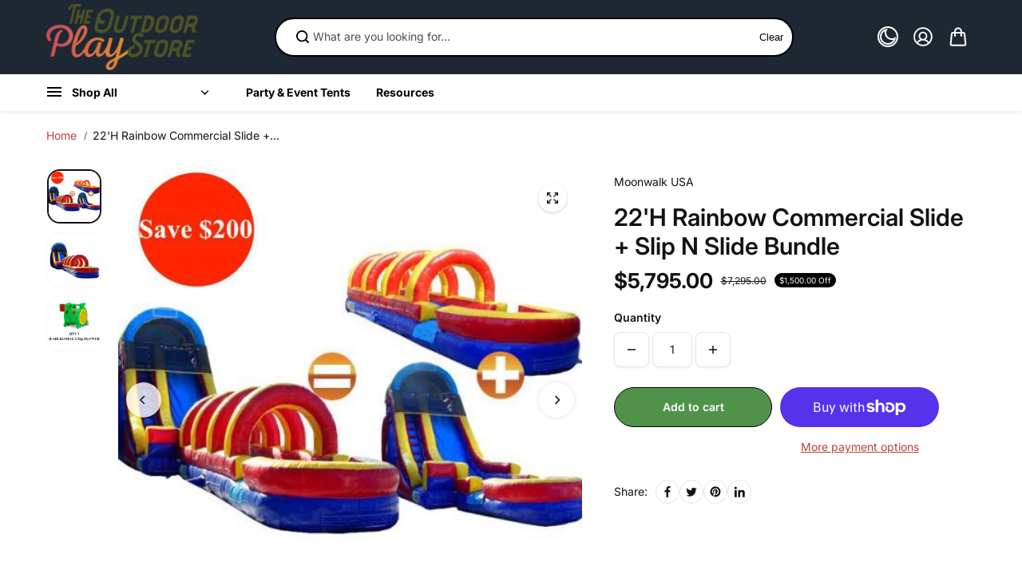

--- FILE ---
content_type: text/css
request_url: https://www.outdoorplaystore.com/cdn/shop/t/69/assets/header.css?v=107327839769063237571715566713
body_size: 5974
content:
.body.megamenu-open .header{z-index:3}.header{position:relative;top:0;width:100%;transition:.4s ease;z-index:6}.announcement-bar+header{z-index:6}header+.announcement-bar{z-index:4}.sticky{position:sticky;transition:all .5s ease}.header-shadow{box-shadow:0 1px 5px #0000001c}.sticky.sticky-header-hidden{transform:translateY(calc(-1 * var(--headerHeight) - 2px - 150px))}.primary-header{background-color:var(--headerBg);color:var(--headerColor);transition:.3s ease}.primary-header-blocks{display:grid;grid-template-columns:1fr auto 1fr;column-gap:30px;align-items:center;min-height:78px}.logo{padding:5px 0;display:inline-flex;position:relative;align-items:center;max-width:var(--logoWidth);color:var(--headerColor)}.logo img{height:auto}.logo-alternate-text{color:var(--headerColor)}.header-nav-blocks{display:flex;align-items:center;position:relative}.header-nav-blocks.megamenu-block,.primary-header-blocks.logo-center .header-nav-blocks{position:static}.header-nav-blocks.content-center{justify-content:center}.nav-menu-list{align-items:center}.nav-menu-item.has-children{position:relative}.nav-menu-link{display:flex;padding:15px;margin:0 10px;font-size:14px;color:var(--headerColor);font-family:var(--menuFontFamily);align-items:center;gap:5px}.nav-menu-link a,.nav-menu-link a *{font-size:14px;color:var(--headerColor);font-family:var(--menuFontFamily)}.nav-menu-item.small-font .nav-menu-link,.nav-menu-item.small-font .nav-menu-link a,.nav-menu-item.small-font .nav-menu-link a *,.nav-item-header.small-font>a,.inner-child.small-font *{font-size:12px}.nav-menu-item.medium-font .nav-menu-link,.nav-menu-item.medium-font .nav-menu-link a,.nav-menu-item.medium-font .nav-menu-link a *,.nav-item-header.medium-font>a,.inner-child.medium-font *{font-size:16px}.nav-menu-item.large-font .nav-menu-link,.nav-menu-item.large-font .nav-menu-link a,.nav-menu-item.large-font .nav-menu-link a *,.nav-item-header.large-font>a,.inner-child.large-font *{font-size:18px}.header-custom-link{display:inline-flex;background-color:var(--customLinkBg);color:var(--customLinkColor);border:1px solid #DEDEDE;padding:5px 20px;font-size:14px;line-height:1.1;border-radius:20px;align-items:center}.header-custom-link svg{margin-right:5px}.header-custom-links-item{padding:15px 0}.header-custom-links-item+.header-custom-links-item{margin-left:15px}.header-options{display:flex;align-items:center;flex-wrap:nowrap;column-gap:0px;justify-content:flex-end}.header-contact{display:flex;align-items:center;justify-content:center}.header-contact-icon svg{width:16px;height:16px}.header-contact-icon{margin-right:8px;display:inline-flex;color:var(--headerColor)}header .customer.register{display:none}header .customer-account-popup{position:absolute;right:0;top:100%;min-width:270px;background:rgb(var(--background));border-radius:0;z-index:99;box-shadow:inset 0 8px 5px -10px #00000080;padding:20px 25px;max-width:max-content;display:none;filter:drop-shadow(0px 2px 2px #00000020)}.store-locator-icon{margin-right:5px;display:inline-flex;color:var(--)}.header-store-locator{display:flex;align-items:center;justify-content:center}.store-locator-icon svg{width:16px;height:16px}.header-contact-detail *{color:var(--headerColor)}.header-options{position:relative}.header-icons-link{display:flex;align-items:center;width:44px;height:44px;background-color:var(--headerIconBg);color:var(--headerIconColor);border-radius:100%;justify-content:center;transition:.4s ease}.header-icons-link:hover{color:var(--headerHoverColor)}.header-icons-link.cart{position:relative;display:flex;width:max-content;border-radius:8px;padding:5px 10px;height:36px}.header-icons-link.cart.round{border-radius:100%;height:44px}.header-icons.border-enabled{margin-left:12px}.cart-total-price{margin-left:10px}.header-icons-list .header-icons:last-child{align-items:center;display:flex}.header-icons .header-icons-link svg{width:24px;height:24px}.categories-block-top .categories-block-inner{z-index:unset}.cart-count{background:var(--cartCountBg);color:var(--cartCountColor);width:18px;height:18px;display:flex;align-items:center;border-radius:100%;justify-content:center;position:absolute;top:2px;right:4px;font-size:12px;font-weight:600}.header-icons.border-enabled .cart-count{top:-4px;right:-4px}.dot-icon .cart-count{width:12px;height:12px;font-size:0}header .custom-select-button{color:var(--headerColor, #fff)}.sticky-header-hidden-parent{transform:translateY(calc(-100% - .1rem));overflow:hidden}.predective-search-box input{background-color:transparent}.nav-quick-links-icon{width:16px;height:auto;display:block}.nav-quick-links-icon svg{width:100%;height:auto;display:block}.nav-menu-link.nav-quick-links-link{gap:8px;position:relative}.nav-quick-links-list .nav-quick-links-item:last-child .nav-quick-links-link{padding-right:0;margin-right:0}.nav-menu-link.nav-quick-links-link:before{content:"";width:1px;height:17px;background:var(--headerColor);right:-5px;position:absolute;opacity:.4}.nav-quick-links-item:last-child .nav-menu-link.nav-quick-links-link:before{display:none}.secondary-header{background:var(--headerBg);color:var(--headerColor);transition:.3s ease}.secondary-header .nav-menu-list{justify-content:var(--menuPosition);width:100%}.nav-quick-links-list{width:100%;justify-content:flex-end;max-width:max-content}.nav-menu-wrapper{display:flex;align-items:center;justify-content:var(--quickLinkPosition);width:100%}.header-categories+.nav-menu-wrapper.quick-links-enable{width:calc(100% - 250px)}.secondary-header .nav-menu-list .nav-menu-item:first-child .nav-menu-link{padding-left:0;margin-left:0}.main-header.transparent-header-true{position:absolute;width:100%;z-index:1}.header:not(.scroll-sticky) .main-header.transparent-header-true:not(:hover) .primary-header,.header:not(.scroll-sticky) .main-header.transparent-header-true:not(:hover) .secondary-header{background:transparent}.header:not(.scroll-sticky) .main-header.transparent-header-true:not(:hover) .primary-header,.header:not(.scroll-sticky) .main-header.transparent-header-true:not(:hover) .nav-menu-link,.header:not(.scroll-sticky) .main-header.transparent-header-true:not(:hover) .nav-menu-link a,.header:not(.scroll-sticky) .main-header.transparent-header-true:not(:hover) .nav-menu-link a *,.header:not(.scroll-sticky) .main-header.transparent-header-true:not(:hover) .header-icons-link{color:var(--transparentHeaderColor, #fff)}.header:not(.scroll-sticky) .main-header.transparent-header-true:not(:hover) .hamburger-menu-icon .line{background:var(--transparentHeaderColor, #fff)}.header:not(.scroll-sticky) .main-header.transparent-header-true:not(:hover) .header-icons-link{border-color:var(--transparentHeaderColor, #fff)}.main-header.transparent-header-true:hover .primary-header,.main-header.transparent-header-true:hover .secondary-header{background:var(--headerBg)}body.megamenu-open:after,body.search-drawer-open:after{content:"";display:block;position:fixed;top:0;width:100%;left:0;height:100vh;background:rgb(var(--overlayBackground),var(--overlayOpacity));-webkit-backdrop-filter:blur(var(--bg-blur));backdrop-filter:blur(var(--bg-blur));opacity:1;z-index:5;pointer-events:none;transition:opacity .25s ease}.nav-submenu{background-color:var(--submenuBg, #fff);display:block;left:0;min-width:250px;padding:15px 0;position:absolute;z-index:6;transition:all .4s ease;box-shadow:0 4px 6px #00000014;max-width:500px}.nav-menu-link+.nav-submenu{box-shadow:inset 0 8px 5px -10px #00000080}.nav-menu-link+.nav-submenu:after{content:"";background:#000;width:0%;height:2px;position:absolute;top:0;left:0;z-index:99;transition:.5s ease}@keyframes fade-in-right{0%{opacity:1;width:0}50%{opacity:.3;width:100%}to{opacity:0;width:100%}}.custom-details-disclosure.open .nav-submenu:after{animation:fade-in-right 1s linear forwards}.nav-submenu:not(.nav-megamenu-container){padding-left:0}.nav-submenu:not(.nav-megamenu-container) li{list-style:none;color:var(--submenuColor)}.nav-submenu-link{padding:5px 20px 0;font-size:14px;align-items:center}.submenu-link-arrow{color:var(--submenuColor);margin-left:auto}.nav-submenu.small-font .nav-submenu-link{font-size:12px}.nav-submenu.medium-font .nav-submenu-link{font-size:16px}.nav-submenu.large-font .nav-submenu-link{font-size:18px}.nav-menu-item.has-children:hover>.nav-submenu,.nav-submenu-item.has-children:hover>.nav-submenu{visibility:visible;opacity:1}.nav-submenu-item.has-children{position:relative}.nav-submenu.inner{left:100%;top:-10%;background:var(--submenutwoBg)}.nav-submenu.inner .nav-submenu-item .nav-submenu-link,.nav-submenu.inner .nav-submenu-item{color:var(--submenutwoColor)}.nav-submenu.inner .nav-submenu-item .nav-submenu-link:hover{color:var(--submenutwoHoverColor)}.nav-submenu.inner .nav-submenu-item .nav-submenu-link{padding:0 0 2px}.nav-submenu.inner .nav-submenu-item{padding:5px 20px 0;display:flex;align-items:center}.nav-submenu .nav-submenu-item .nav-submenu-link:hover .submenu-link-arrow{color:var(--submenuHoverColor)}.submenu-link-arrow svg{width:5px}.nav-submenu .nav-submenu-item .nav-submenu-link .nav-submenu-link-inner{color:var(--submenuColor);position:relative;padding-bottom:5px;display:inline-block}.nav-submenu .nav-submenu-item .nav-submenu-link:hover .nav-submenu-link-inner{color:var(--submenuHoverColor)}.left-menu .nav-submenu.inner{left:unset;right:calc(100% + 3px)}.nav-submenu-item.has-children.vertical .submenu-link-arrow{transform:rotate(90deg)}.nav-submenu-item.has-children.vertical .nav-submenu.inner{position:unset;box-shadow:none;padding:10px;display:none}.nav-submenu-item.has-children.vertical:hover>.nav-submenu.inner{display:block}.nav-submenu-item.has-children .nav-submenu-link{display:inline-flex;align-items:center;transition:.3s all ease;position:relative}.nav-submenu-item.has-children summary.nav-submenu-link{width:100%}.nav-menu-item.has-children.has-megamenu.full-megamenu{position:static}.nav-menu-item.has-children.has-megamenu .nav-submenu{min-width:400px}.nav-menu-item.has-children.has-megamenu.full-megamenu .nav-submenu{left:0;right:0;max-width:100%;box-shadow:0 0 3px 1px #0000001c inset}.nav-megamenu-container{padding:30px 0 60px;display:flex;border-top-left-radius:0;border-top-right-radius:0;background:var(--submenuBg);max-height:80vh;overflow:auto}.nav-megamenu-columns{display:grid;grid-template-columns:repeat(2,minmax(0,1fr));grid-gap:30px;list-style:none;margin:0;white-space:initial;flex:1}.nav-menu-item.has-children.has-megamenu.full-megamenu .nav-submenu .nav-megamenu-columns{grid-template-columns:repeat(5,minmax(0,1fr))}.nav-megamenu-columns ul,.categories-inner-submenu-items ul{list-style-type:none;padding-left:0}.nav-submenu.nav-megamenu-container li{color:var(--submenuColor)}.nav-submenu.nav-megamenu-container li a{display:inline-block;padding-bottom:2px;margin-bottom:5px;color:var(--submenuColor);font-size:14px;position:relative}.megamenu-columns-heading:before{display:none}.nav-submenu.nav-megamenu-container.small-font li a{font-size:12px}.nav-submenu.nav-megamenu-container.medium-font li a{font-size:16px}.nav-submenu.nav-megamenu-container.large-font li a{font-size:18px}.nav-submenu.nav-megamenu-container .megamenu-columns-heading{display:inline-block;margin-bottom:10px;font-weight:700;color:var(--submenuColor)}.megamenu-promotion{width:100%;position:relative;overflow:hidden}.megamenu-promotion .megamenu-promotion-link:before{display:none}.megamenu-promotion.content-overlay:after,.categories-inner-submenu-img.content-overlay:after{position:absolute;content:"";left:0;top:0;width:100%;height:100%;background:rgba(var(--overlayColor),var(--overlayOpacity))}.megamenu-promotion-img{position:relative;width:100%;background:rgb(var(--background));overflow:hidden;border-radius:var(--imageRadius)}.megamenu-promotion-content{padding-top:10px;text-align:center}.megamenu-promotion.content-overlay .megamenu-promotion-content{position:absolute;width:100%;max-height:100%;left:0;bottom:0;padding-bottom:10px;z-index:1;overflow:auto}.megamenu-promotion.content-overlay .megamenu-promotion-title{color:var(--overlayText)}.megamenu-promotion-title{color:var(--submenuColor);font-size:var(--text)}.megamenu-promotion-link{position:absolute!important;display:block;top:0;left:0;width:100%;height:100%;z-index:1;padding:0!important}.menu-shadow-enabled{border:2px solid;box-shadow:5px 5px 0 var(--menuShadow, #000)!important;border-radius:10px}.predective-search-box{flex:0 0 auto;align-self:center;width:100%;display:flex;align-items:center;background-color:var(--searchBackgroundColor);column-gap:10px;padding:0 15px;border-radius:var(--inputRadius)}.predective-search-box.search_border_enabled{border:2px solid var(--searchBorderColor)}.predective-search-box input::placeholder{color:var(--searchTextColor)}.search__input{border:0;background:transparent}.search__button{color:var(--searchTextColor);background:none;border:none;padding:0 5px;display:flex;align-items:center;justify-content:center;cursor:pointer}.search__button .icon .icon{width:16px;height:16px}.search_all_link{padding-top:20px}.side-menu{width:100%;max-width:400px;display:grid;grid-template-rows:1fr auto;pointer-events:none;position:fixed;top:calc(var(--headerHeight, 0px) + var(--announcementHeight, 0px));bottom:0;left:0;z-index:99;height:calc(100vh - var(--headerHeight, 0px));transition:all .5s ease;padding:25px 20px;transform:translate(-100%);background:rgb(var(--alternateBackground));overflow-y:auto}.inner-side{padding-top:10px}.announcement-bar+.header .side-menu{height:calc(100% - calc(var(--headerHeight, 0px) + var(--announcementHeight, 0px)))}.announcement-bar+.header:not(.sticky) .side-menu{top:calc(var(--headerHeight, 0px) + var(--announcementHeight, 0px))}.inner-side .tabcontent ul .nav-item .nav-item-header a+span{width:40px;display:flex;align-items:center;justify-content:center;transition:all .5s ease}.inner-side .tabcontent ul .nav-item span.active{transform:rotate(180deg)}.mobile-tabs-wrapper li{display:flex;align-items:center;justify-content:center;width:50%;text-align:center;padding:12px;cursor:pointer;font-size:var(--mediumText);height:50px;color:rgb(var(--textColor))}.mobile-tabs-wrapper{display:flex}.inner-side .tabcontent ul .nav-item a{display:flex;width:100%;color:rgb(var(--textColor));padding:12px 15px}.nav-item-header.active-bg{background:rgb(var(--background));border-radius:var(--cardRadius)}.inner-side .megamenu-promotion-title{color:rgb(var(--textColor))}.inner-side .tabcontent ul .nav-item span svg{width:10px}.inner-side .tabcontent ul .nav-item .nav-item-header a+span{margin-left:auto}.inner-side .tabcontent ul .nav-item a .inner-child{border-left:1px solid #ddd}.categories-mobile-submenu-icon{width:22px;height:22px;margin-right:15px}.inner-side .tabcontent ul .nav-item .categories-mobile-submenu-icon svg{width:100%;height:auto;display:block}.inner-child,.inner-child ul ul{padding-left:20px;position:relative}.nav-item .inner-child.child>ul{padding-top:10px}.inner-child:before,.inner-child ul ul:before{content:"";background:rgb(var(--borderColor));width:1px;height:100%;position:absolute;left:20px}.nav-item .child ul li{padding-left:12px;position:relative}.nav-item .child ul li:before,.nav-item .inner-child ul ul li:before{content:"";background:rgb(var(--borderColor));width:12px;height:1px;position:absolute;left:0;top:22px}.nav-item .sidebar-menu-promotion li:not(:first-child):before{content:none}.nav-item .inner-child .sidebar-menu-promotion li:before{top:50%;transform:translateY(-50%)}.inner-child ul li a{position:relative}.sidebar-menu-promotion{display:grid;grid-template-columns:repeat(1,1fr);gap:16px}.mobile-tabs-wrapper{display:flex;border:1px solid rgb(var(--borderColor));border-radius:var(--cardRadius);overflow:hidden}.mobile-tabs-wrapper li.active{background:rgb(var(--background))}.header-search{position:relative}.primary-header-blocks .header-search{width:100%;margin:0 auto}.primary-header-blocks .header-search.search-bar-small{max-width:450px}.primary-header-blocks .header-search.search-bar-med{max-width:650px}.primary-header-blocks .header-search.search-bar-large{max-width:100%}.predictive-search{z-index:11;position:relative}.search-content{z-index:1;position:absolute;top:100%;left:0;width:100%;padding:50px 0 40px;margin-top:0;border-radius:0 0 var(--cardRadius) var(--cardRadius);max-height:80vh;overflow:auto;box-shadow:0 5px 9px #0000002e}.header-search .search-content{top:50%}.serach-fullwidth .search-content{margin:0}.predictive-suggestion-list a{display:inline-flex;align-items:center;font-size:var(--smallText);padding:7px 12px;margin-right:10px;margin-bottom:10px;border:1px solid rgb(var(--borderColor));background:rgb(var(--alternateBackground));border-radius:6px}.predictive-suggestion-list .suggestion-icon{margin-right:7px;display:inline-flex}.predictive-search--label{display:inline-block;width:100%;margin:0 0 8px}.tranding-product-list{display:grid;grid-template-columns:repeat(auto-fill,minmax(200px,3fr));gap:15px}.serach-fullwidth .search-content .tranding-product-list{grid-template-columns:repeat(auto-fill,minmax(250px,3fr))}.search-product-card{display:flex;position:relative;align-items:center;width:100%;background:rgb(var(--cardBackground));padding:10px;border-radius:var(--cardRadius);border:1px solid rgb(var(--borderColor))}.search-product-img{min-width:60px;max-width:60px;margin-right:15px;border-radius:var(--imageRadius);overflow:hidden}.search-product-info .product-price{margin:0}.predictive-search-suggestion{margin-bottom:24px}.search-content .header-search{margin-bottom:30px;display:inline-block;width:100%}.search-content .predective-search-box{border:0;border-bottom:1px solid #e4e4e4;border-radius:0;background:transparent;padding:0}.search-product-card-title:before{content:"";background:#000;width:0px;height:1px;position:absolute;bottom:0;left:0;transition:.5s ease-in-out}.search-product-card-title:hover:before{width:100%}.search__speech{padding:5px;width:32px;flex:0 0 32px;height:32px;border-radius:50px;display:flex;justify-content:center;align-items:center;color:var(--headerIconColor);background:var(--headerBg)}.search__speech svg{width:16px;height:16px}.search-article-list,.search-collection-list,.search-pages-list{display:grid;grid-template-columns:repeat(3,1fr);gap:20px}.search-article-card{padding:10px;border-radius:var(--imageRadius);border:1px solid rgb(var(--borderColor))}.search-article-title{font-size:var(--mediumText);color:var(--textColor);font-weight:var(--headingFontWeight);margin-bottom:9px;display:inline-block;width:100%}.search-article-img{background:rgb(var(--background));position:relative;overflow:hidden;width:100%;border-radius:var(--imageRadius)}.search-article-info{padding-top:15px}.search-article-img img{display:block}.search-article-info p{font-size:var(--smallText)}.search-article-card:hover{border-color:#000}.search-article-card:hover .search-article-title{text-decoration:underline}.search-collection-img,.search-pages-img{border-radius:20px;overflow:hidden;position:relative;background:rgb(var(--alternateBackground));margin:0 0 10px}.search-pages-img{height:100px}.search-pages-img svg{width:30px;height:100%;display:block;text-align:center;margin:0 auto}.search-collection-title,.search-pages-title{color:var(--textColor);font-weight:var(--headingFontWeight)}.header-categories .categories-menu{font-family:var(--menuFontFamily);border:1px solid transparent;padding:12px 15px;position:relative}.secondary-header .header-categories .categories-menu{padding-top:0;padding-bottom:0;padding-left:0}.secondary-header .header-categories .header-categories-inner{padding-right:15px}.header-categories svg.bars-icon{margin-right:9px}.header-categories summary .angle-down{position:absolute;right:0;top:50%;transform:translateY(-50%)}.header-categories-wrapper{position:absolute;top:100%;left:0;z-index:9;right:0;width:100%;display:flex;align-items:flex-start}.categories-submenu-link{display:flex;align-items:center;padding-bottom:10px;color:var(--submenuColor);font-size:14px;font-family:var(--menuFontFamily)}.categories-submenu .categories-submenu-item{padding:5px 25px}.categories-submenu-item .categories-col-img{width:22px;height:22px;border-radius:50%;overflow:hidden;background:rgb(var(--background));margin-right:12px}.categories-submenu-item .categories-col-img img{width:100%;height:100%;object-fit:cover}.categories-submenu-item .categories-col-img.no-image{background:transparent}.categories-submenu-link svg{margin-left:auto}.categories-inner-submenu{position:absolute;left:0;top:0;right:0;background:var(--submenuBg);display:grid;grid-template-columns:1fr .5fr;column-gap:122px;padding:35px 32px;border-top-left-radius:0;border-top-right-radius:0;height:100%;overflow-y:auto;max-width:calc(100% - 230px);margin-left:auto}.categories-submenu{background:var(--submenuBg);padding:15px 0;width:300px;min-width:300px;box-shadow:0 0 3px 1px #0000001c inset}.categories-inner-submenu-items{display:grid;grid-template-columns:repeat(3,1fr);gap:25px 50px;padding-bottom:30px}.categories-inner-submenu-heading{display:inline-block;padding-bottom:10px;color:var(--submenutwoColor);font-size:14px;font-weight:700;margin-bottom:4px}.categories-inner-submenu-item a{display:inline-block;padding-bottom:5px;margin-bottom:3px;color:var(--submenutwoColor);font-size:13px;position:relative}.categories-inner-submenu-item{color:var(--submenutwoColor);display:flex;align-items:center}.categories-inner-submenu-img-content{position:absolute;bottom:0;left:0;right:0;padding:20px;z-index:1;max-height:100%;overflow:auto}.categories-inner-submenu-img{position:relative;display:block;width:100%}.header-categories .header-categories-inner{border-right:1px solid var(--categoriesBorder);padding-right:10px;margin-right:30px}.header-top-wrap .localization-form .custom-select-button{padding:7px 4px}.categories-inner-submenu-img-content h3{color:var(--submenuColor);margin-bottom:5px}.categories-inner-submenu-img-content p{color:var(--submenuColor)}.categories-inner-submenu-img.content-overlay .categories-inner-submenu-img-content h3,.categories-inner-submenu-img.content-overlay .categories-inner-submenu-img-content p{color:var(--overlayText)}.categories-inner-submenu-left{flex:0 0 70%;max-width:70%}.categories-inner--submenu.no-image .categories-inner-submenu-left{flex:0 0 100%;max-width:100%}.categories-inner-submenu-right{flex:0 0 30%;max-width:30%}.categories-inner--submenu{background:var(--submenutwoBg);padding:40px;width:calc(100% - 300px);margin-left:auto;display:flex;justify-content:space-between;position:absolute;left:calc(.1% + 297px);top:0;z-index:3;overflow-y:auto;min-height:100%;max-height:calc(80vh - var(--headerHeight));box-shadow:none;background-position:right bottom;box-shadow:0 0 3px 1px #0000001c inset}.header-categories{min-width:250px}.mobileMenu{display:none;align-items:center;justify-content:center;background:0;border:0;padding:0;width:44px;height:44px}.nav-item-header{display:flex;align-items:center;justify-content:space-between;position:relative}body.nav-open .mobileMenu.active+#mobileMenu{transform:translate(0);pointer-events:all}body.nav-open{overflow:hidden}.nav-item .child{display:none}.mobile-badges{display:flex;flex-wrap:wrap;padding-left:15px}.nav-submenu li a:before,.categories-submenu-link .categories-submenu-link-text:before,.categories-inner-submenu-item a:before{content:"";background:var(--submenuHoverColor);width:0%;height:1px;position:absolute;bottom:0;transition:.5s ease}.categories-submenu-link span{position:relative}.categories-submenu-icon{width:24px;height:24px;flex:0 0 24px;margin-right:10px}.categories-submenu-icon svg{width:100%;height:auto;display:block}.hamburger-menu,.full-menu-sidebar{display:none}.support-content-wrapper{display:none;align-items:center;margin-right:25px;background:var(--support-content-bg);padding:8px 10px;border-radius:8px}.support-icon{width:30px;margin-right:14px;color:rgb(var(--textColor))}.support-icon svg{width:100%;height:auto;display:block}.support-content{display:flex;align-items:center;column-gap:10px}.support-content .angle-down svg{width:12px;height:auto;display:block}.support-content span{display:block;line-height:18px;color:var(--support-text-color)}.support-icon,.support-content .angle-down{color:var(--support-text-color)}.store-details-dropdown-body{position:absolute;left:0;top:100%;background:var(--store-detail-dropdown-bg);max-height:400px;overflow:auto;min-width:300px;max-width:100%;box-shadow:0 2px 12px #00000024;border-radius:5px;z-index:1}.store-details-dropdown-item{padding:15px 20px;border-bottom:1px solid var(--store-detail-dropdown-border);display:flex;flex-direction:column;gap:3px}.store-details-heading{margin-bottom:3px}.store-details-dropdown-item .store-details-number{font-weight:600}.store-details-dropdown-item:last-child{border:0}.store-details-dropdown-item p{font-size:12px;padding:2px 0}.store-details-dropdown-body *{color:var(--store-detail-dropdown-color)}.store-details-dropdown-body a{color:var(--store-detail-dropdown-link)!important}@media (min-width: 768px){.slideshow-content.d-top-left,.slideshow-content.d-top-center,.slideshow-content.d-top-right{top:var(--headerHeight)}}@media (min-width: 992px){.logo{min-width:150px}.primary-header-blocks.logo-center .categories-inner-submenu-items{grid-template-columns:repeat(3,1fr)}}@media (min-width: 1025px){.nav-menu-link:hover,.nav-menu-link:hover>a,.nav-menu-link:hover>a *{color:var(--headerHoverColor)}.nav-submenu li a:hover{color:var(--submenuHoverColor)}.nav-submenu li a:hover:before,.categories-submenu-link:hover .categories-submenu-link-text:before,.categories-inner-submenu-item a:hover:before{width:100%}.serach-fullwidth .search-collection-list{grid-template-columns:repeat(4,1fr)}.categories-submenu-link:hover,.categories-inner-submenu-item a:hover{color:var(--submenuHoverColor)}.primary-header-blocks.logo-center .header-search{width:450px;margin-right:auto;margin-left:0}.primary-header-blocks{grid-template-columns:auto 1fr auto}.primary-header-blocks.category-enabled{grid-template-columns:auto auto 1fr auto}.primary-header-blocks.logo-center{grid-template-columns:1fr auto 1fr}.header-icons .header-icons-link.account svg{width:26px;height:26px}.header-icons.border-enabled .header-icons-link.cart{border:1px solid var(--headerIconColor)}.cart-shadow-enabled{border:2px solid var(--headerIconColor);box-shadow:2px 3px var(--headerIconColor)!important}.cart.cart-shadow-enabled:hover{box-shadow:none!important;transform:translate(3px,3px)}.header-icons.border-enabled .header-icons-link:hover{border-color:var(--headerHoverColor)}.hamburger-menu{display:flex;align-items:center;justify-content:center;background:0;border:0;padding:0;width:44px;height:44px}.full-menu-sidebar-inner{display:grid;grid-template-rows:auto 1fr;height:100%;width:100%;max-width:512px;background:var(--submenuBg);position:relative;transform:translate(-100%);transition:.8s ease}.full-menu-sidebar.is-visible .full-menu-sidebar-inner{transform:translate(0)}.full-menu-sidebar-header{display:flex;align-items:center;justify-content:flex-end;padding:10px}.hamburger-menu-icon .line{display:block;width:24px;height:2px;margin:4px 0;overflow:hidden;position:relative;transition:.5s;background:var(--headerIconColor)}.close-menu{width:32px;height:32px;display:flex;align-items:center;justify-content:center;color:var(--submenuBg);background:var(--submenuColor);border-radius:50%;position:relative;border:2px solid var(--submenuColor);margin-right:10px}.close-menu:before{content:"";position:absolute;top:0;left:0;right:0;bottom:0;height:100%;width:100%;border-radius:100%;transition:transform .2s,opacity .2s;background:var(--submenuColor);z-index:-1}.close-menu:hover:before{transform:scale(.85)}.close-menu svg{width:10px;height:10px}.close-menu:hover{background:transparent;animation:1.6s infinite pulsee}.full-menu-sidebar{z-index:99;height:100%;width:100%;display:none;position:fixed;top:0;bottom:0;left:0;right:0;overflow:hidden;background:rgb(var(--overlayBackground),var(--overlayOpacity));padding:0;opacity:0;transition:opacity .1s ease;--webkit-backdrop-filter: blur(var(--bg-blur));-webkit-backdrop-filter:blur(var(--bg-blur));backdrop-filter:blur(var(--bg-blur))}.full-menu-sidebar.is-visible{opacity:1}.menu-outer-main,.menu-outer{height:100%;overflow:hidden}.menu-outer{height:100%}.menu-outer .main-menu{height:100%;overflow-y:auto;overflow-x:hidden}.menu-item-link{font-size:var(--h2);color:var(--submenuColor);display:inline-flex;align-items:center;justify-content:space-between;width:100%;padding:20px 50px;overflow:hidden}.menu-item-link:hover .menu-item-link-text{padding-left:12px}.menu-item-link svg{transition:.2s ease;width:26px;height:auto}.menu-item:hover .menu-item-link,.menu-item:focus-within .menu-item-link{color:var(--submenuHoverColor)}.menu-item-link .menu-item-link-text,.menu-item-link svg,.hamburger-promo-bades-item .header-custom-link{transform:translateY(100%);overflow:hidden;transition:.3s ease;opacity:0}.menu-item.animation .menu-item-link .menu-item-link-text,.menu-item.animation .menu-item-link svg,.hamburger-promo-bades-item.animation .header-custom-link{transform:translateY(0);pointer-events:auto;transition-timing-function:ease;transform-style:preserve-3d;opacity:1}.menu-outer .menu-item.active .feather-chevron-right{transform:rotate(-180deg)}.menu-item .menu-link-bg{z-index:-1;transform-origin:50%;transform-style:preserve-3d;background-color:var(--hamburgerMenuBackground);position:absolute;top:0%;bottom:0%;left:0%;right:0%;transform:scale3d(1,0,0);transition:.2s ease}.menu-item:hover .menu-link-bg{transform:scaleZ(1)}.dropdown-menus-main{position:absolute;top:0;left:calc(100% - 11px);width:100%;max-width:512px;height:100%;max-height:100%;overflow-y:auto;background:var(--submenutwoBg);padding:50px 0;visibility:hidden;pointer-events:none;transform:translate(0);z-index:2;clip-path:polygon(0 0,0 0,0 100%,0% 100%)}.dropdown-menus-inner{padding:10px 50px}.dropdown-menus-main .dropdown-menus-inner:last-child .dropdown-menus{border:0}.hamburger-megamenu{padding:0 50px}.menu-item:hover .dropdown-menus-main,.menu-item.active .dropdown-menus-main,.menu-item:focus-within .dropdown-menus-main{opacity:1;visibility:visible;pointer-events:auto;clip-path:polygon(0 0,100% 0,100% 100%,0 100%);transition:.5s ease}.dropdown-menus-inner .submenu-title{color:var(--submenutwoColor);display:inline-block;position:relative;padding-bottom:2px}.dropdown-menus-inner .submenu-title:hover{color:var(--submenutwoHoverColor)}.dropdown-menu-item-link{color:var(--submenutwoColor);font-size:var(--text);margin-bottom:2px;display:inline-block;position:relative;padding:2px 0}.dropdown-menu-item-link:after,.dropdown-menus-inner .submenu-title:after{content:"";background:var(--submenutwoHoverColor);width:0;height:1px;position:absolute;left:0;bottom:0;transition:all .2s ease}.dropdown-menu-item-link:hover:after,.dropdown-menus-inner .submenu-title:hover:after{width:100%}.dropdown-menu-item-link:hover{color:var(--submenutwoHoverColor)}.dropdown-menus{padding:5px 0 20px;border-bottom:1px solid var(--submenuBorder)}.dropdown-menus-inner.active .dropdown-menus,.dropdown-menus-inner:focus-within .dropdown-menus{display:block;padding-top:15px}.hamburger-promo-bades-item{padding:20px 50px;display:flex;gap:10px}.hamburger-promo-bades-item .header-custom-link svg{margin-right:5px;width:12px;height:auto}.hamburger-promo-bades-item .header-custom-link{padding:10px 16px;font-size:var(--text);border-radius:50px;border:0}.menu-outer .main-menu .header-custom-links-item{padding:20px 50px}.main-menu .header-custom-links-item+.header-custom-links-item{margin-left:0}.dropdown-menus-inner.active .submenu-title-outer svg,.dropdown-menus-inner:focus-within .submenu-title-outer svg{transform:rotate(85deg)}.dropdown-menus-inner .submenu-title-outer svg{transition:.2s ease;cursor:pointer}.hamburger-megamenu-columns{display:grid;grid-template-columns:1fr 1fr;gap:20px}.hamburger-megamenu-promotion{width:100%;position:relative;overflow:hidden}.hamburger-megamenu-promotion-img{position:relative;width:100%;background:rgb(var(--background));overflow:hidden;border-radius:var(--imageRadius)}.hamburger-megamenu-promotion-content{padding-top:10px;text-align:center}.hamburger-megamenu-promotion-title{color:var(--headerColor);font-size:var(--mediumText)}.hamburger-megamenu-promotion-link{position:absolute!important;display:block;top:0;left:0;width:100%;height:100%;z-index:1;padding:0!important}.hamburger-megamenu-promotion.content-overlay:after{position:absolute;content:"";left:0;top:0;width:100%;height:100%;background:rgba(var(--overlayColor),var(--overlayOpacity))}.hamburger-megamenu-promotion.content-overlay .hamburger-megamenu-promotion-content{position:absolute;width:100%;max-height:100%;left:0;bottom:0;padding-bottom:10px;z-index:1;overflow:auto}.hamburger-open .announcement-bar+header{z-index:100}#hamburger-menu:target+.full-menu-sidebar{display:block;opacity:1}#hamburger-menu:target+.full-menu-sidebar .full-menu-sidebar-inner{transform:translate(0)}#hamburger-menu:target+.full-menu-sidebar .menu-item-link .menu-item-link-text,#hamburger-menu:target+.full-menu-sidebar .menu-item-link svg,#hamburger-menu:target+.full-menu-sidebar .hamburger-promo-bades-item .header-custom-link{opacity:1;transform:unset}.dropdown-menus-inner+.hamburger-megamenu{padding-top:20px}@keyframes pulsee{0%{box-shadow:0 0 1px #918d8da6}to{box-shadow:0 0 1px 10px #0000}}.support-content-wrapper{display:flex}.store-details-dropdown-item:hover{background:var(--store-detail-dropdown-hover)}}@media (min-width: 1200px){.primary-header-blocks.logo-center .categories-inner-submenu-items{grid-template-columns:repeat(4,1fr)}.header-options{padding-top:24px;padding-bottom:24px}}@media (min-width: 1280px){.primary-header-blocks .nav-menu-link{padding:37px 15px}}@media (min-width: 1441px){.primary-header-blocks{column-gap:50px}.nav-menu-link{padding:14px 15px}.serach-fullwidth .search-collection-list{grid-template-columns:repeat(5,1fr)}.primary-header-blocks.logo-center .header-search{width:650px}.primary-header-blocks.logo-center .categories-inner-submenu-items{grid-template-columns:repeat(5,1fr)}}@media (min-width: 1700px){.primary-header-blocks{column-gap:80px}}@media screen and (max-width:1599px){.nav-menu-link{padding:12px 6px}}@media screen and (max-width:1440px){.categories-submenu .categories-submenu-item{padding:2px 20px}.categories-submenu{width:280px;min-width:280px}.categories-inner--submenu{padding:20px;width:calc(100% - 280px);left:calc(0% + 280px);flex-wrap:wrap}.categories-inner-submenu-items{display:grid;grid-template-columns:repeat(2,1fr);gap:40px}.primary-header .categories-inner-submenu-left,.primary-header .categories-inner-submenu-right{flex:0 0 100%;max-width:100%;flex-grow:1}}@media screen and (max-width:1199px){.primary-header-blocks{column-gap:20px}.header-icons .header-icons-link svg{width:20px;height:20px}}@media screen and (max-width:1024px){.primary-header-blocks{column-gap:20px;min-height:64px;grid-template-columns:1fr auto 1fr;column-gap:10px}.header-nav-blocks,.header-categories{display:none}.mobileMenu{display:inline-flex;color:var(--headerIconColor)}.mobileMenu.active svg path:first-child{transform:translateY(7px) rotate(-45deg)}.mobileMenu.active svg path:nth-child(2){opacity:0}.mobileMenu.active svg path:last-child{transform:translateY(-7px) rotate(45deg)}.menu-toggler-icon .line{width:22px;height:2px;background-color:var(--headerIconColor);display:block;margin:5px auto;transition:all .3s ease-in-out}.mobileMenu.active .menu-toggler-icon .line:first-child{transform:translateY(7px) rotate(-45deg)}.mobileMenu.active .menu-toggler-icon .line:nth-child(2){opacity:0}.mobileMenu.active .menu-toggler-icon .line:last-child{transform:translateY(-7px) rotate(45deg)}.header-contact,.cart-total-price{display:none}.header-icons-list .header-icons-link{width:24px;height:24px}.header-icons-link.cart.round{height:30px}.header-icons-link.cart{border:0;border-radius:0;padding:0}.logo{max-width:135px;color:var(--headerColor)}.cart-count{width:16px;height:16px;font-size:var(--smallText)}.header-icons-list .header-icons{margin-left:5px}.header-icons-list{align-items:center}.categories-inner-submenu-left,.categories-inner-submenu-right{flex:0 0 100%;max-width:100%;flex-grow:1}.primary-header-blocks .header-search{display:none!important}.inner-side .tabcontent ul .nav-item a,.megamenu-promotion-title{font-size:var(--mediumText)}.full-menu-sidebar{display:none!important}.side-menu .support-content-wrapper{display:flex;margin-right:0;padding:15px;min-width:300px;position:relative;width:max-content;margin-left:15px}.support-content .angle-down{margin-left:auto}.support-content{flex:1}.store-details-dropdown-body{top:auto;bottom:100%}.nav-menu-link.nav-quick-links-link{color:rgb(var(--textColor));font-size:var(--mediumText)}.nav-menu-link.nav-quick-links-link:before{display:none}}@media screen and (max-width:991px){header .customer-account-popup{display:none!important}}@media screen and (max-width:767px){.predictive-search-suggestion{margin-bottom:10px}.tranding-product-list{gap:7px}.search-content .header-search{margin-bottom:20px}.search-content{padding-bottom:20px}.predictive-suggestion-list a{margin-right:2px}.cart-count{top:-4px;right:-3px}}@media (max-width:360px){.side-menu .support-content-wrapper,.store-details-dropdown-body{min-width:265px}}header .customer-account-popup .account-form-heading{margin-bottom:10px;font-size:var(--mediumText)}header .customer-account-popup .form-group{margin-bottom:10px}header .customer-account-popup label{margin-bottom:2px;font-size:12px}header .customer-account-popup .input-sm{min-height:35px;padding:5px 12px}.customer-account-popup button{margin-top:5px}header .customer-account-popup .forgot-password-text{margin-bottom:0}header .customer-account-popup .create-account-text{margin-top:8px}.menu-btn{padding:15px}.mobile-dark-mode{display:flex;color:rgb(var(--textColor));align-items:center;padding:12px 15px}.mobile-dark-mode span{font-size:var(--mediumText)}body.megamenu-open{position:relative}
/*# sourceMappingURL=/cdn/shop/t/69/assets/header.css.map?v=107327839769063237571715566713 */


--- FILE ---
content_type: text/css
request_url: https://www.outdoorplaystore.com/cdn/shop/t/69/assets/boost-sd-custom-ssr.css?v=168008769609586467911715624355
body_size: -788
content:
body.boost-sd__search-widget-init-enabled .predictive-search:not(.boost-sd_disable-instant-search) {
  display: block !important;
}

.boost-sd-left {
    color: black;
}

.boost-sd-left {
    color: black;
}

#boost-sd_filter-tree-mobile {
  color: black;
}

--- FILE ---
content_type: text/css
request_url: https://www.outdoorplaystore.com/cdn/shop/t/69/assets/breadcrumb.css?v=6825356821752721791715566713
body_size: -572
content:
.breadcrumb{color:rgb(var(--textColor));border-bottom:1px solid rgb(var(--borderColor))}.breadcrumb-item{position:relative;display:inline-flex;padding-right:10px;margin-right:10px}.breadcrumb-item:after{position:absolute;content:"/";right:-3px;top:0;height:100%;display:flex;font-size:12px;align-items:center;color:currentColor;opacity:.7}.breadcrumb-item:last-of-type:after{display:none}.breadcrumb-link{color:rgb(var(--linkColor));font-size:14px}.breadcrumb-link.breadcrumb-text{color:rgb(var(--textColor))}
/*# sourceMappingURL=/cdn/shop/t/69/assets/breadcrumb.css.map?v=6825356821752721791715566713 */


--- FILE ---
content_type: text/css
request_url: https://www.outdoorplaystore.com/cdn/shop/t/69/assets/product.css?v=173034613235889746671715566714
body_size: 2168
content:
.gift-card-box{margin-bottom:30px}.gift-card-content{padding-top:20px}[data-gift-card-content]{display:none}.product-gallery-img-wrapper{position:sticky;top:var(--dynamicheaderHeight)}.custom_icon{position:absolute;bottom:22px;right:15px;width:30px;height:30px;background:#fff;border-radius:50px;display:flex;align-items:center;justify-content:center;box-shadow:0 1px 7px #00000017}.custom_icon svg{width:16px;height:16px}.product-block--tab .product_accordion{background:rgb(var(--alternateBackground));border-radius:10px;margin-bottom:8px;box-shadow:1px 1px 2px #2428351a}.product-content-wrapper .product-card-detail .product-reviews-badge{padding-bottom:10px}.product-block--tab .product_accordion summary{display:flex;align-items:center;padding:14px 20px;justify-content:space-between}.product-block--tab .product_accordion summary svg{margin-right:14px;width:16px}.product-block--sales-point ul{display:flex;align-items:center}.product-block--sales-point ul li{margin-right:35px}.product-block--tab .product_accordion .detail-expand{padding:0 20px 14px}.product__media .product-media-wrapper.rounded .media_wrapper{border-radius:20px;overflow:hidden}.product__media .product-media-wrapper.rounded+.product-thumbnail .product-thumbnail-item{border-radius:10px}.product-content-wrapper{padding:6px 0 0 20px}.product-size-guide{margin-bottom:20px}.product-size-guide .variant-info{display:flex;align-items:center;color:rgb(var(--textColor))}.product-size-guide .variant-info svg{margin-right:8px}.product-size-guide .variant-info span{text-decoration:underline}.pickup-availability__container{display:inline-flex;margin-right:30px}.pickup-availability__container .pickup-available{display:flex;align-items:center;color:rgb(var(--textColor))}.pickup-availability__container .pickup-available .pickup-icon{display:inline-block;height:16px;margin-right:8px}.pickup-availability__container a{color:rgb(var(--textColor))}.pickup-availability-header{padding-bottom:15px}.pickup-availability-variant{padding-top:5px}.pickup-availability-list-item{padding-top:20px;border-top:1px solid rgb(var(--borderColor))}.pickup-availability-list-item+.pickup-availability-list-item{margin-top:20px}.pickup-availability-name,.pickup-availability-preview{display:flex;font-size:var(--text);font-weight:600;margin-bottom:10px;align-items:flex-start}.pickup-availability-name svg,.pickup-availability-preview svg{margin-right:10px;display:block;position:relative;width:16px;height:auto;flex:0 0 16px}.pickup-availability-address{padding-left:26px}.pickup-availability-address p{margin-bottom:10px}.ask-question{display:inline-flex;padding-bottom:20px}.ask-question .variant-info{display:flex;align-items:center;color:rgb(var(--textColor))}.ask-question .variant-info svg{width:16px;height:16px;margin-right:8px;fill:currentColor}.product-query-title{margin-bottom:15px}.product-query-body .form-group{margin-bottom:10px}.product-block.product-block--tab{margin-bottom:20px}.complimentory-product{padding:25px 10px 10px;border-radius:var(--cardRadius);margin-bottom:20px;background:rgb(var(--alternateBackground))}.complimentory-product .complimentory-heading.text{font-size:var(--mediumText);margin-bottom:15px;margin-left:10px;padding-right:80px}.product-block--tab .product_accordion summary .icon-with-text+svg path{fill:rgb(var(--headingColor))}.product-block--tab .product_accordion summary .icon-with-text+svg{margin:0;min-width:14px;max-width:14px}.product-block--tab .product_accordion .icon-with-text{display:flex;align-items:center}.product-info__vendor p{background:rgb(var(--textColor));display:inline-block;font-size:var(--smallText);padding:2px 15px 1px 6px;border-radius:4px 0 0 4px;color:rgb(var(--alternateBackground));position:relative}.product-info__vendor p:before{content:"";position:absolute;right:0;bottom:0;width:0;height:0;border-right:4px solid rgb(var(--background));border-top:11px solid transparent;border-bottom:11px solid transparent}.product-info__vendor{margin-bottom:14px;display:block}.product-block--tab .product_accordion[open] .y{opacity:0}.product-media-wrapper .featured_product_image_item{position:relative;cursor:pointer;border-radius:var(--imageRadius);overflow:hidden;box-shadow:1px 1px 2px #2428351a}.pdp-action-wrapper .shake[data-add-to-cart]{animation:shake .75s linear 1}@keyframes shake{10%{transform:translate(3px) rotate(2deg)}20%{transform:translate(-3px) rotate(-2deg)}30%{transform:translate(3px) rotate(2deg)}40%{transform:translate(-3px) rotate(-2deg)}50%{transform:translate(2px) rotate(1deg)}60%{transform:translate(-2px) rotate(-1deg)}70%{transform:translate(2px) rotate(1deg)}80%{transform:translate(-2px) rotate(-1deg)}90%{transform:translate(1px) rotate(0)}to{transform:translate(-1px) rotate(0)}}.show-more-button-container .btn{border:1px solid rgb(var(--borderColor));padding:6px 10px;background:rgb(var(--alternateBackground));font-size:var(--smallText);border-radius:3px}.video-wrapper video,.video-wrapper iframe{width:100%;height:100%;object-fit:cover;display:block}.complimentory-product:empty{display:none}.tooltip{position:absolute;width:max-content;background:rgb(var(--textColor));padding:5px;color:rgb(var(--background));border-radius:8px;font-size:var(--smallText);bottom:120%;opacity:0;visibility:hidden;transition:.2s ease;left:50%;transform:translate(-50%)}.tooltip:before{content:"";width:0;height:0;border-left:8px solid transparent;border-right:8px solid transparent;border-top:8px solid rgb(var(--textColor));position:absolute;top:100%;left:50%;transform:translate(-50%)}.complimentory-product .trending-content{background:rgb(var(--background))}.media_image img{display:block}.product-content-wrapper .complimentory-product .product-reviews-badge{padding-bottom:5px}.complimentory-product .trending-product-detail .product-price{margin:0;padding:0}.complimentory-product .flickity-prev-next-button.next{right:10px;top:-26px;width:30px;height:30px}.complimentory-product .flickity-prev-next-button.previous{left:auto;right:45px;top:-26px;width:30px;height:30px}[data-block-handle=reviews]{max-width:1440px;padding:0 15px 60px;margin:0 auto}[data-block-handle=reviews] span.spr-summary-caption{margin-left:10px}[data-block-handle=reviews] div#shopify-product-reviews{margin:0}[data-block-handle=reviews] div#shopify-product-reviews .spr-container{border:0;padding:0}[data-block-handle=reviews] div#shopify-product-reviews .spr-container .spr-summary-actions-newreview{background:rgb(var(--textColor));display:inline-block;color:rgb(var(--background));text-decoration:none;font-size:var(--text);min-width:180px;text-align:center;padding:14px 34px;border-radius:50px;text-transform:uppercase}[data-block-handle=reviews] div#shopify-product-reviews .spr-container .spr-summary{display:flex;align-items:center;width:100%}[data-block-handle=reviews] div#shopify-product-reviews .spr-container .spr-header .spr-summary:before,[data-block-handle=reviews] div#shopify-product-reviews .spr-container .spr-header .spr-summary:after{display:none}[data-block-handle=reviews] span.spr-summary-actions{display:inline-block;margin-left:auto}[data-block-handle=reviews] .spr-starrating,[data-block-handle=reviews] .spr-review-header-starratings,[data-block-handle=reviews] .spr-starrating a{color:var(--ratingStarColor)}[data-block-handle=reviews] .spr-reviews{margin:24px 0 0;display:grid;grid-template-columns:1fr 1fr;grid-gap:22px}[data-block-handle=reviews] .spr-reviews .spr-review{margin:0;padding:30px;border:2px solid rgb(var(--borderColor));border-radius:var(--cardRadius);position:relative}[data-block-handle=reviews] .spr-review-header-starratings{margin-bottom:15px}[data-block-handle=reviews] .spr-review-header-byline{position:absolute;top:30px;right:30px;margin:0}[data-block-handle=reviews] .spr-review-header-title{margin:0 0 6px}.product-content-wrapper .product-regular-price{font-weight:600}.complementary-product-item{padding:5px}.complimentory-wrapper .product-title,.complimentory-wrapper .product-price span{font-size:var(--smallText)}.related-products-section .flickity-viewport{overflow:visible}.product-add-to-cart-sticky{position:fixed;bottom:130px;right:20px;background:rgb(var(--background));box-shadow:0 1px 2px #00000030;border-radius:5px;z-index:4;padding:15px;max-width:300px;width:100%;transform:translate(120%);transition:all .8s cubic-bezier(.104,.204,.492,1);border:1px solid rgb(var(--borderColor))}.product-add-to-cart-sticky.sticky-visible{transform:translate(0)}.product-add-to-cart-sticky-inner{display:flex;position:relative;width:100%;align-items:flex-start}.product-add-to-cart-sticky-image{width:50px;flex:0 0 50px;border-radius:var(--productRadius);position:relative;overflow:hidden;background:rgb(var(--background));margin-right:10px}.product-add-to-cart-sticky-info{padding-right:10px}.product-add-to-cart-sticky-info .product-price{margin:0}.sticky-product-arrow{margin-left:auto;cursor:pointer;transition:.5s ease}.sticky-product-arrow.active{transform:rotate(180deg)}.sticky-product-arrow-btn{width:12px;height:12px;display:block;transform:rotate(90deg)}.sticky-product-close{display:flex;align-items:center;justify-content:center;position:absolute;left:-7px;top:-7px;background:rgb(var(--textColor));width:18px;height:18px;border-radius:5px;box-shadow:0 2px 8px #00000026;color:rgb(var(--background))}.product-add-to-cart-sticky-content{padding-top:20px}.product-add-to-cart-sticky .pdp-action-wrapper{grid-template-columns:1fr;max-width:100%}.product-zoom-image{display:flex;width:44px;height:44px;justify-content:center;align-items:center;padding:4px;position:absolute;top:15px;right:15px}.product-zoom-image .product-zoom-image-icon{background:rgb(var(--alternateBackground));display:flex;width:100%;height:100%;justify-content:center;align-items:center;color:rgb(var(--textColor));box-shadow:0 1px 3px #00000030;border-radius:100%}.product-media-popup-content,.product-media-popup-slider{height:100%}.product-media-popup-content .flickity-viewport{height:100%!important}.product-media-popup-slider-item{max-width:100%;width:100%;flex:0 0 100%;height:100%}.product-media-popup-slider-item-img{max-width:600px;margin:0 auto;height:100%}.product-media-popup-slider-item-img img{height:100%;width:auto;display:block;margin:0 auto;object-fit:contain;object-position:center}.product-right-content{display:flex;align-items:flex-start;justify-content:space-between;gap:20px;flex-wrap:wrap}.product-right-content-sticky{flex:0 0 40%;max-width:40%}.product-right-content-sticky-inner{background:rgb(var(--alternateBackground));padding:25px;border:1px solid rgb(var(--borderColor));border-radius:var(--cardRadius)}.pickup-availability__container[available]{padding-bottom:20px}.bundle-product-wrapper{background:rgb(var(--alternateBackground));padding:30px;border-radius:var(--cardRadius);position:relative;display:flex;flex-wrap:wrap;align-items:center}.bundle-product-title-section{max-width:100%;flex:0 0 100%}.bundle-product-title{padding-bottom:20px}.bundle-product-items{display:grid;grid-template-columns:repeat(3,1fr);gap:30px}.bundle-product-items-wrapper{flex:0 0 100%;max-width:100%}.bundle-product-item{position:relative}.bundle-product-item+.bundle-product-item:before{content:"+";font-size:28px;position:absolute;top:50%;left:-24px;color:rgb(var(--textColor));transform:translateY(-50%)}.bundle-item-add-button{padding-top:8px}.bundle-product-total{margin-top:20px;display:flex;flex-direction:column;align-items:center;justify-content:center;gap:20px;max-width:100%}.bundle-total-price span{font-size:var(--largeText);font-weight:var(--headingFontWeight)}.bundle-product-items-wrapper .form-control{min-height:30px;padding:6px 15px;width:100%}.bundle-product-main{padding-top:70px}@media screen and (min-width:768px){[data-block-handle=reviews]{width:97%}.bundle-product-item .product-title,.bundle-product-item .product-card .product-price{justify-content:center;text-align:center}.bundle-product-items-wrapper .form-control{margin:0 auto}.product-content-wrapper{position:sticky;top:var(--dynamicheaderHeight)}}@media screen and (min-width:992px){.bundle-product-items-wrapper{flex:0 0 65%;max-width:65%}.bundle-product-title-section{max-width:35%;flex:0 0 35%;padding:0 30px 0 80px}}@media screen and (min-width:1200px){.product-right-content-sticky{position:sticky;top:var(--dynamicheaderHeight)}.product-right-content{flex-wrap:nowrap}.product-right-content .product-content-wrapper{flex:0 0 55%;max-width:55%}.complimentory-product{margin-top:20px}.bundle-product-items{gap:45px}.bundle-product-item+.bundle-product-item:before{left:-30px}.bundle-product-item .product-card.product-background-enabled .product-card-detail{padding:10px 20px 20px}}@media screen and (min-width:1441px){.product-right-content .product-content-wrapper{flex:0 0 55%;max-width:55%}}@media screen and (max-width:1399px){.complementary-product-item{padding:0 5px}}@media screen and (max-width:1199px){.product-content-wrapper{padding:6px 0 0 10px;width:100%}}@media screen and (max-width:991px){.bundle-product-wrapper{flex-direction:column-reverse;padding:20px}.bundle-product-items-wrapper{width:100%}.bundle-product-title-section{margin-bottom:30px}}@media screen and (max-width:767px){.product-content-wrapper{padding:15px 0 0}[data-block-handle=reviews] .spr-reviews{grid-template-columns:1fr;grid-gap:20px}[data-block-handle=reviews] div#shopify-product-reviews .spr-container .spr-summary{flex-wrap:wrap;justify-content:center}[data-block-handle=reviews] span.spr-summary-actions{margin-left:0;margin-top:20px}[data-block-handle=reviews] .spr-reviews .spr-review{padding:15px}[data-block-handle=reviews] .spr-review-header-byline{top:15px;right:15px}.show-more-button-container{display:none!important}.product-info__vendor{margin-bottom:8px}.pickup-availability__container{display:block;margin-right:0;margin-bottom:10px}.product-block--tab .product_accordion summary{padding:14px 16px}.pdp-form-action-wrapper{margin-bottom:10px}.complimentory-product{padding:16px 6px 14px}.complimentory-product .flickity-prev-next-button.next,.complimentory-product .flickity-prev-next-button.previous{width:26px;height:26px}.product-content-wrapper .complimentory-product .product-price span{font-size:var(--smallText)}.product-content-wrapper .complimentory-product .product-reviews-badge .ratingbox ul li svg{width:10px;height:10px}.product-add-to-cart-sticky{right:10px;max-width:270px}.bundle-product-items{display:flex;flex-direction:column}.bundle-product-items-wrapper .product-card{display:grid;grid-template-columns:auto 1fr;gap:5px;align-items:center;padding:10px}.bundle-product-items-wrapper .product-card .product-card-img{width:100px}.bundle-product-items-wrapper .product-card.product-background-enabled .product-img{border-radius:var(--productRadius)}.bundle-product-items{grid-template-columns:repeat(1,1fr);gap:60px}.bundle-product-item+.bundle-product-item:before{top:-47px;left:50%;transform:translate(-50%)}.bundle-item-add-button{text-align:left}.bundle-product-main{padding-top:30px}}@media screen and (max-width:575px){.flickity-prev-next-button.previous{left:0}.flickity-prev-next-button.next{right:0}.arrow-shadow-enabled.flickity-prev-next-button.next{right:5px}.arrow-shadow-enabled.flickity-prev-next-button.previous{left:5px}}@media screen and (max-width:375px){.bundle-product-items-wrapper .product-card{grid-template-columns:1fr;gap:10px}.bundle-product-items-wrapper .product-card .product-card-img{width:100%}}
/*# sourceMappingURL=/cdn/shop/t/69/assets/product.css.map?v=173034613235889746671715566714 */


--- FILE ---
content_type: text/css
request_url: https://www.outdoorplaystore.com/cdn/shop/t/69/assets/faq.css?v=152302723026239218861715566713
body_size: -186
content:
.collapsible-content-bg{background-repeat:repeat;background-size:cover;background-position:center;position:relative}.collapsible-content-bg.bg-blur:after{position:absolute;content:"";width:100%;height:100%;top:0;left:0;background:transparent;-webkit-backdrop-filter:blur(50px);backdrop-filter:blur(50px)}.accordion-wrapper{z-index:1;position:relative}.accordion-wrapper.text-position-top{max-width:500px;margin:0 auto}.accordion-wrapper.text-position-bottom{display:grid;grid-template-columns:.7fr 1fr;column-gap:40px}.accordion-block{border-radius:var(--cardRadius);background:rgba(var(--alternateBackground));transition:.5s ease;overflow:hidden;box-shadow:0 1px 8px #00000021}.accordion-block+.accordion-block{margin-top:15px}.accordion-block[open]{transition-delay:.5s}.accordion-heading{display:flex;align-items:center;justify-content:space-between}.accordion-button{font-size:var(--mediumText);padding-right:10px}.accordion-icon{width:35px;height:35px;flex:0 0 35px;display:inline-block;background:rgba(var(--headingColor));border-radius:50px;position:relative;transition:.2s ease-in-out}.accordion-icon:before{content:"";background:rgba(var(--alternateBackground));width:12px;height:2px;position:absolute;left:50%;top:50%;transform:translate(-50%,-50%)}.accordion-icon:after{content:"";background:rgba(var(--alternateBackground));width:2px;height:12px;position:absolute;top:50%;left:50%;transform:translate(-50%,-50%)}.accordion-block:hover{box-shadow:0 14px 21px #4a3aff0f}.accordion-block[open] .accordion-icon:after{opacity:0}.accordion-heading{padding:15px 15px 15px 25px}.accordion-body{padding:0 15px 15px 25px}.accordion-block:hover .accordion-icon,.accordion-block[open] .accordion-icon{background:rgb(var(--line-color))}@media screen and (min-width:768px){.accordion-wrapper.text-position-top{max-width:665px}}@media screen and (min-width:992px){.accordion-wrapper.text-position-top{max-width:865px}.accordion-wrapper.text-position-bottom{column-gap:60px}}@media screen and (min-width:1200px){.accordion-wrapper.text-position-bottom{column-gap:80px}}@media screen and (max-width:991px){.accordion-icon{width:28px;height:28px;flex:0 0 28px}}@media screen and (max-width:767px){.accordion-wrapper.text-position-bottom{grid-template-columns:1fr;max-width:500px;margin:0 auto}.accordion-heading{padding:15px}.accordion-body{padding:0 15px 15px}.accordion-block+.accordion-block{margin-top:10px}}
/*# sourceMappingURL=/cdn/shop/t/69/assets/faq.css.map?v=152302723026239218861715566713 */


--- FILE ---
content_type: text/css
request_url: https://www.outdoorplaystore.com/cdn/shop/t/69/assets/new-arrival.css?v=172944554614231887211715566714
body_size: -458
content:
.new-arrival-section{--new-arrival-bg: rgba(234, 232, 241, 1);--new-arrival-content-text: rgba(255, 255, 255, 1);--inventroyBarWidth: 50%}.new-arrival-wrapper{background:var(--new-arrival-bg);padding:40px}.new-arrival-imagebox.rounded{border-radius:30px}.new-arrival-imagebox.rounded.new-arrival-imagebox{border-radius:20px;overflow:hidden;position:relative}.new-arrival-content{position:absolute;bottom:20px;left:0;right:0;width:calc(100% - 60px);margin:0 auto;background:rgba(var(--new-arrival-content-bg),var(--new-arrival-content-opacity));padding:20px;border-radius:var(--imageRadius)}.new-arrival-imagebox.rounded .new-arrival-content{border-radius:20px;overflow:hidden}.new-arrival-title{color:var(--new-arrival-content-text)}.new-arrival-desc{color:var(--new-arrival-content-text);margin:6px 0 12px}.collection-card-button{background:var(--buttonBackground);color:var(--buttonColor)}.new-arrival-imagebox{background:rgb(var(--background));width:100%;height:100%;display:block;border-radius:var(--imageRadius)}
/*# sourceMappingURL=/cdn/shop/t/69/assets/new-arrival.css.map?v=172944554614231887211715566714 */


--- FILE ---
content_type: text/css
request_url: https://www.outdoorplaystore.com/cdn/shop/t/69/assets/information-drawer.css?v=34758981216504925841715566714
body_size: -144
content:
.need-help{padding-bottom:20px}.need-help-text{display:flex;align-items:center;color:rgb(var(--textColor))}.need-help .need-help-text svg{display:block;margin-right:8px;width:16px;height:16px}.help-drawer-header,.need-help-drawer .side-drawer-content-head,.help-list{padding:20px}.need-help-drawer .drawer-close{top:20px}.need-help-drawer .side-drawer-inner{display:grid;grid-template-rows:auto 1fr}.help-list{padding-top:30px!important}.help-drawer-header{border-bottom:1px solid rgb(var(--borderColor))}.need-help-drawer .side-drawer-content{overflow:auto}.help-list-tabs{display:grid;grid-template-columns:repeat(var(--blockCount),minmax(0px,1fr));gap:15px}.help-list-tab-link{display:block;width:100%;height:100%;padding:20px;color:rgb(var(--blockHeading, #000));background:var(--blockBackground, #ddd);border:1px solid transparent;border-radius:var(--cardRadius);display:grid;grid-template-columns:auto 1fr;gap:10px}.help-list-tab-item.active .help-list-tab-link{border-color:var(--blockBorder)}.help-list-tab-content-item{width:100%;background:var(--blockBackground, #ddd);padding:30px 40px;border-radius:var(--cardRadius);color:rgb(var(--blockColor, #757575));overflow:hidden}.help-list-tab-content-item-img{border-radius:var(--imageRadius);overflow:hidden}.help-list-tab-content{padding-top:30px}.help-list-tab-content-item-inner{display:grid;gap:20px}.help-list-desc-body *{color:rgb(var(--blockColor, #757575))}.help-list-desc-body h1,.help-list-desc-body h2 .help-list-desc-body h3 .help-list-desc-body h4 .help-list-desc-body h5 .help-list-desc-body h6{color:rgb(var(--blockHeading, #000))}.help-list-tab-link-icon{width:20px;height:20px;display:block}.help-list-tab-link-icon svg{width:100%;height:100%}button.need-help-text{background:transparent}@media screen and (min-width:768px){.help-drawer-header,.need-help-drawer .side-drawer-content-head,.help-list{padding:20px 30px}}@media screen and (min-width:1200px){.help-drawer-header,.need-help-drawer .side-drawer-content-head,.help-list{padding:20px 40px}.help-list{padding-top:35px!important}}
/*# sourceMappingURL=/cdn/shop/t/69/assets/information-drawer.css.map?v=34758981216504925841715566714 */
